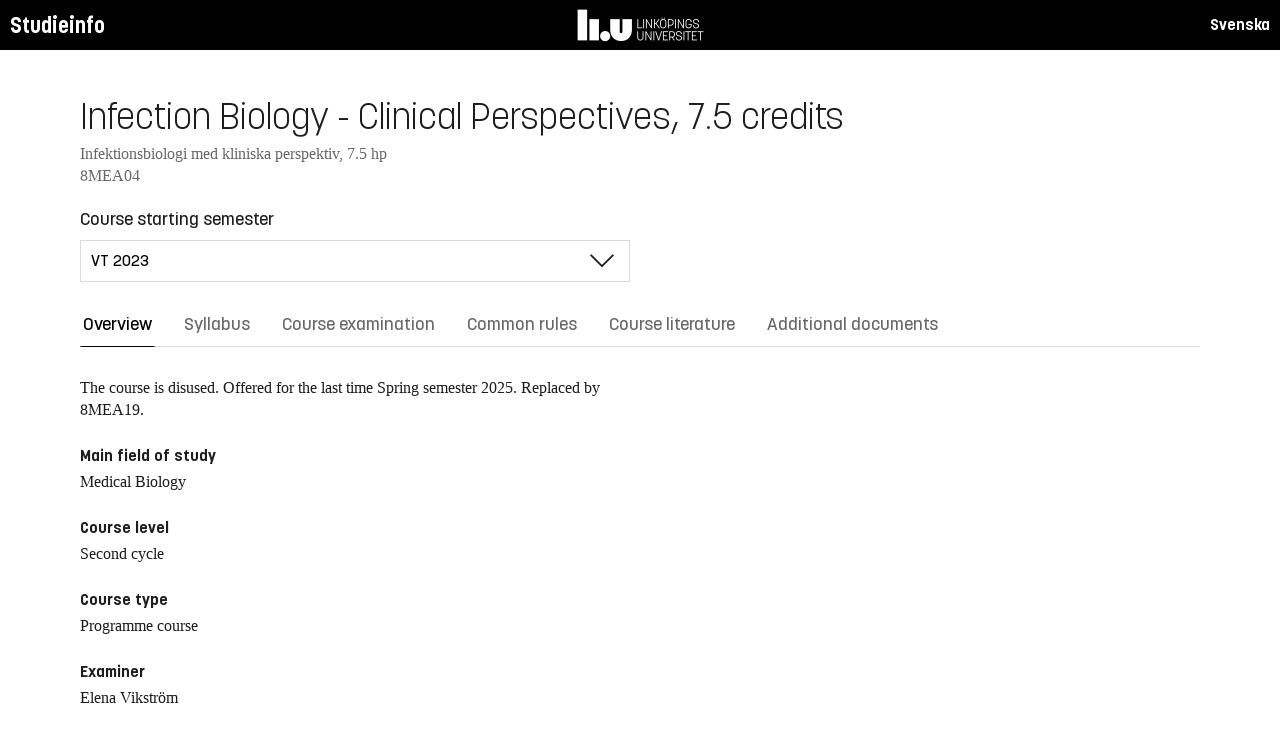

--- FILE ---
content_type: text/html; charset=utf-8
request_url: https://studieinfo.liu.se/en/kurs/8MEA04/vt-2023
body_size: 9852
content:
<!DOCTYPE html>
<html lang="en">
<head>
    <meta charset="utf-8" />
    <meta name="viewport" content="width=device-width, initial-scale=1.0" />
    <title>8MEA04 Infection Biology - Clinical Perspectives - Studieinfo, Linköpings universitet</title>
    <link rel="stylesheet" href="/lib/select2/dist/css/select2.min.css?v=SnZBxsWDBioGjBVDiSKmq1CH2oR9UdGLNpKbAT8QZnE" />
    
    
        <link rel="stylesheet" href="/css/site.min.css?v=xXE7apSqqPWfwbnP2aAHr6x0t2-x3abz0-6N4MPqFCU" />
    
    <link rel="icon" href="/favicon.ico" />
<script type="text/javascript">!function(T,l,y){var S=T.location,k="script",D="instrumentationKey",C="ingestionendpoint",I="disableExceptionTracking",E="ai.device.",b="toLowerCase",w="crossOrigin",N="POST",e="appInsightsSDK",t=y.name||"appInsights";(y.name||T[e])&&(T[e]=t);var n=T[t]||function(d){var g=!1,f=!1,m={initialize:!0,queue:[],sv:"5",version:2,config:d};function v(e,t){var n={},a="Browser";return n[E+"id"]=a[b](),n[E+"type"]=a,n["ai.operation.name"]=S&&S.pathname||"_unknown_",n["ai.internal.sdkVersion"]="javascript:snippet_"+(m.sv||m.version),{time:function(){var e=new Date;function t(e){var t=""+e;return 1===t.length&&(t="0"+t),t}return e.getUTCFullYear()+"-"+t(1+e.getUTCMonth())+"-"+t(e.getUTCDate())+"T"+t(e.getUTCHours())+":"+t(e.getUTCMinutes())+":"+t(e.getUTCSeconds())+"."+((e.getUTCMilliseconds()/1e3).toFixed(3)+"").slice(2,5)+"Z"}(),iKey:e,name:"Microsoft.ApplicationInsights."+e.replace(/-/g,"")+"."+t,sampleRate:100,tags:n,data:{baseData:{ver:2}}}}var h=d.url||y.src;if(h){function a(e){var t,n,a,i,r,o,s,c,u,p,l;g=!0,m.queue=[],f||(f=!0,t=h,s=function(){var e={},t=d.connectionString;if(t)for(var n=t.split(";"),a=0;a<n.length;a++){var i=n[a].split("=");2===i.length&&(e[i[0][b]()]=i[1])}if(!e[C]){var r=e.endpointsuffix,o=r?e.location:null;e[C]="https://"+(o?o+".":"")+"dc."+(r||"services.visualstudio.com")}return e}(),c=s[D]||d[D]||"",u=s[C],p=u?u+"/v2/track":d.endpointUrl,(l=[]).push((n="SDK LOAD Failure: Failed to load Application Insights SDK script (See stack for details)",a=t,i=p,(o=(r=v(c,"Exception")).data).baseType="ExceptionData",o.baseData.exceptions=[{typeName:"SDKLoadFailed",message:n.replace(/\./g,"-"),hasFullStack:!1,stack:n+"\nSnippet failed to load ["+a+"] -- Telemetry is disabled\nHelp Link: https://go.microsoft.com/fwlink/?linkid=2128109\nHost: "+(S&&S.pathname||"_unknown_")+"\nEndpoint: "+i,parsedStack:[]}],r)),l.push(function(e,t,n,a){var i=v(c,"Message"),r=i.data;r.baseType="MessageData";var o=r.baseData;return o.message='AI (Internal): 99 message:"'+("SDK LOAD Failure: Failed to load Application Insights SDK script (See stack for details) ("+n+")").replace(/\"/g,"")+'"',o.properties={endpoint:a},i}(0,0,t,p)),function(e,t){if(JSON){var n=T.fetch;if(n&&!y.useXhr)n(t,{method:N,body:JSON.stringify(e),mode:"cors"});else if(XMLHttpRequest){var a=new XMLHttpRequest;a.open(N,t),a.setRequestHeader("Content-type","application/json"),a.send(JSON.stringify(e))}}}(l,p))}function i(e,t){f||setTimeout(function(){!t&&m.core||a()},500)}var e=function(){var n=l.createElement(k);n.src=h;var e=y[w];return!e&&""!==e||"undefined"==n[w]||(n[w]=e),n.onload=i,n.onerror=a,n.onreadystatechange=function(e,t){"loaded"!==n.readyState&&"complete"!==n.readyState||i(0,t)},n}();y.ld<0?l.getElementsByTagName("head")[0].appendChild(e):setTimeout(function(){l.getElementsByTagName(k)[0].parentNode.appendChild(e)},y.ld||0)}try{m.cookie=l.cookie}catch(p){}function t(e){for(;e.length;)!function(t){m[t]=function(){var e=arguments;g||m.queue.push(function(){m[t].apply(m,e)})}}(e.pop())}var n="track",r="TrackPage",o="TrackEvent";t([n+"Event",n+"PageView",n+"Exception",n+"Trace",n+"DependencyData",n+"Metric",n+"PageViewPerformance","start"+r,"stop"+r,"start"+o,"stop"+o,"addTelemetryInitializer","setAuthenticatedUserContext","clearAuthenticatedUserContext","flush"]),m.SeverityLevel={Verbose:0,Information:1,Warning:2,Error:3,Critical:4};var s=(d.extensionConfig||{}).ApplicationInsightsAnalytics||{};if(!0!==d[I]&&!0!==s[I]){var c="onerror";t(["_"+c]);var u=T[c];T[c]=function(e,t,n,a,i){var r=u&&u(e,t,n,a,i);return!0!==r&&m["_"+c]({message:e,url:t,lineNumber:n,columnNumber:a,error:i}),r},d.autoExceptionInstrumented=!0}return m}(y.cfg);function a(){y.onInit&&y.onInit(n)}(T[t]=n).queue&&0===n.queue.length?(n.queue.push(a),n.trackPageView({})):a()}(window,document,{
src: "https://js.monitor.azure.com/scripts/b/ai.2.min.js", // The SDK URL Source
crossOrigin: "anonymous", 
cfg: { // Application Insights Configuration
    connectionString: 'InstrumentationKey=d1bd8d6a-14ae-41dc-abdf-e77931196be6'
}});</script></head>
<body>
    <header class="site-header" data-component="header">
    <button id="skip-link" class="primary skip-link">Till innehållet</button>

    <section class="site-header__global">
        <div class="components-appHeader">
            <nav class="liu-navbar navbar--default">
                <div class="liu-navbar-header">
                    <div class="liu-navbar-itemwrapper--left">
                        <div class="liu-navbar-item">
                            <div class="liu-navbar-item-content-left">
                                <a href="/en/" class="liu-navbar-item-link" title="Home">Studieinfo</a>
                            </div>
                        </div>
                    </div>
                    <div class="liu-navbar-itemwrapper--right">
                        <div class="liu-navbar-item">
                            <div class="liu-navbar-item-content-right">
                                
    <a class="liu-navbar-item-link" href="/kurs/8MEA04/vt-2023">Svenska</a>

                            </div>
                        </div>
                    </div>
                </div>
            </nav>
        </div>
    </section>
</header>

    <main class="site-block">
        <div class="main-container study-guide-main-container">

            

<header>
    <h1>Infection Biology - Clinical Perspectives, 7.5 credits</h1>
    <p class="subtitle">Infektionsbiologi med kliniska perspektiv, 7.5 hp</p>
    <p class="subtitle">8MEA04</p>
</header>

<div class="study_guide_navigation" data-component="study-guide-navigation">
    <form class="form">
        <div class="row">
            <div class="col-md-6">
                <label for="related_entity_navigation">Course starting semester</label>
                <div class="select-box">
                    <select id="related_entity_navigation" class="study_guide_navigation__select">
                                <option value="/en/kurs/8MEA04/vt-2025">
                                    VT 2025
                                </option>
                                <option value="/en/kurs/8MEA04/vt-2024">
                                    VT 2024
                                </option>
                                <option value="/en/kurs/8MEA04/vt-2023" selected="selected">
                                    VT 2023
                                </option>
                                <option value="/en/kurs/8MEA04/vt-2022">
                                    VT 2022
                                </option>
                                <option value="/en/kurs/8MEA04/vt-2021">
                                    VT 2021
                                </option>
                                <option value="/en/kurs/8MEA04/vt-2020">
                                    VT 2020
                                </option>
                                <option value="/en/kurs/8MEA04/vt-2019">
                                    VT 2019
                                </option>
                                <option value="/en/kurs/8MEA04/vt-2018">
                                    VT 2018
                                </option>
                                <option value="/en/kurs/8MEA04/vt-2017">
                                    VT 2017
                                </option>
                    </select>
                </div>
            </div>
        </div>
    </form>
</div>

<div>
    <div class="scrollable-tabs">
        <ul class="tabs-nav tabs-nav--line nav nav-tabs nav-justified" role="tablist">
            <li class="tabs-nav__item nav-item" role="presentation">
                <button class="tabs-nav__link nav-link active" data-bs-toggle="tab" data-bs-target="#overview" type="button" role="tab" aria-controls="overview" aria-selected="true">Overview</button>
            </li>
                <li class="tabs-nav__item nav-item" role="presentation">
                    <button class="tabs-nav__link nav-link" data-bs-toggle="tab" data-bs-target="#syllabus" type="button" role="tab" aria-controls="syllabus" aria-selected="false">Syllabus</button>
                </li>
                <li class="tabs-nav__item nav-item" role="presentation">
                    <button class="tabs-nav__link nav-link" data-bs-toggle="tab" data-bs-target="#examination" type="button" role="tab" aria-controls="examination" aria-selected="false">Course examination</button>
                </li>
                <li class="tabs-nav__item nav-item" role="presentation">
                    <button class="tabs-nav__link nav-link" data-bs-toggle="tab" data-bs-target="#commonRules" type="button" role="tab" aria-controls="commonRules" aria-selected="false">Common rules</button>
                </li>
                <li class="tabs-nav__item nav-item" role="presentation">
                    <button class="tabs-nav__link nav-link" data-bs-toggle="tab" data-bs-target="#literature" type="button" role="tab" aria-controls="literature" aria-selected="false">Course literature</button>
                </li>
                <li class="tabs-nav__item nav-item" role="presentation">
                    <button class="tabs-nav__link nav-link" data-bs-toggle="tab" data-bs-target="#documents" type="button" role="tab" aria-controls="documents" aria-selected="false">Additional documents</button>
                </li>
        </ul>
    </div>

    <div class="tab-content">
        <div id="overview" class="container text-font tab-pane active">
            
<div class="overview-wrapper f-row">
    <section class="overview-content f-col">
            <div class="overview-disused-message">
                The course is disused. Offered for the last time <span>Spring semester 2025.</span>   <span>Replaced by 8MEA19.</span>             </div>


            <h2 class="overview-label">Main field of study</h2>
Medical Biology
            <h2 class="overview-label">Course level</h2>
Second cycle
            <h2 class="overview-label">Course type</h2>
Programme course
            <h2 class="overview-label">Examiner</h2>
Elena Vikstr&#xF6;m
            <h2 class="overview-label">Course coordinator</h2>
Elena Vikstr&#xF6;m
            <h2 class="overview-label">Director of studies or equivalent</h2>
Caroline Brommesson



        <div class="overview-deviation-link">
            <a href="/en/possibledeviationfromsyllabus">Possible deviation from course syllabus/programme syllabus</a>
        </div>
    </section>

    <aside class="aside-wrapper f-col">
    </aside>
</div>

    <div class="studyguide-block-full-width">
        <div>ECV = Elective / Compulsory / Voluntary</div>
        <div class="table-responsive">
            <table class="table table-striped study-guide-table">
                <tbody>
                        <tr>
                            <th colspan="2">Course offered for</th>
                            <th>Semester</th>
                            <th>Weeks</th>
                            <th>Language</th>
                            <th>Campus</th>
                            <th>
                                <span title="Elective/Compulsory/Voluntary">
                                    ECV
                                </span>
                            </th>
                        </tr>
                            <tr>
                                <td class="match-content-width">MMEM1</td>
                                <td>
                                    <a href="/en/program/mmem1/5060">Experimental and Medical Biosciences, Master&#x27;s Programme</a>
                                </td>
                                <td>4 (Spring 2023)</td>
                                    <td>202318-202322</td>
                                <td>English</td>
                                <td>Link&#xF6;ping, US</td>
                                <td>
                                    <span title="Elective">
                                        E
                                    </span>
                                </td>
                            </tr>
                            <tr>
                                <td class="match-content-width">MMEM1</td>
                                <td>
                                    <a href="/en/program/mmem1/5337">Experimental and Medical Biosciences, Master&#x27;s Programme (International admissions round)</a>
                                </td>
                                <td>2 (Spring 2023)</td>
                                    <td>202318-202322</td>
                                <td>English</td>
                                <td>Link&#xF6;ping, US</td>
                                <td>
                                    <span title="Elective">
                                        E
                                    </span>
                                </td>
                            </tr>
                            <tr>
                                <td class="match-content-width">MMEM1</td>
                                <td>
                                    <a href="/en/program/mmem1/5345">Experimental and Medical Biosciences, Master&#x27;s Programme (National admissions round)</a>
                                </td>
                                <td>2 (Spring 2023)</td>
                                    <td>202318-202322</td>
                                <td>English</td>
                                <td>Link&#xF6;ping, US</td>
                                <td>
                                    <span title="Elective">
                                        E
                                    </span>
                                </td>
                            </tr>
                </tbody>
            </table>
        </div>
    </div>

        </div>
        <div id="syllabus" class="container text-font tab-pane">
            <div class="f-row">
                
<section class="syllabus f-2col">

        <h2>Main field of study</h2>
Medical Biology        <h2>Course level</h2>
Second cycle        <h2>Advancement level</h2>
A1X        <h2>Specific information</h2>
<p>In this course the students will obtain advanced knowledge of infectious medicine, medical microbiology, and virology within the fields of chronic infections, biomaterials, global medicine, and perinatal infections. The course is elective semester two or four in the Master&rsquo;s Programme in Experimental and Medical Biosciences.</p>        <h2>Course offered for</h2>
<ul><li>Master's Programme in Experimental and Medical Biosciences</li></ul>        <h2>Entry requirements</h2>
<p>The special eligibility requirement is the possession of the Degree of Bachelor of Sciences in a major subject area with relevance for biomedical sciences. This could include previous studies at faculties of medicine, technology/natural sciences, odontology or veterinary medicine. A major part of courses included in the Bachelor degree should be in subjects such as biochemistry, cell biology, molecular biology, genetics, gene technology, microbiology, physiology, immunology, histology, anatomy, and pathology.</p>

<p>Applicants must also have documented skills in English corresponding to the level of English in Swedish upper secondary education (English B). For applicants who have not studied in Swedish upper secondary education, skills in English are normally attested to by means of an international language test.</p>        <h2>Intended learning outcomes</h2>
<p>By the end of the course the students will be able to:<br />
Knowledge and understanding</p>

<ul>
	<li>Describe the mode of action of different microorganisms pathogenic to humans</li>
	<li>Define the interactions between the human host and the infectious agent, from molecular to clinical level and apply this knowledge to describe clinical manifestations</li>
	<li>Apply the principles of mode of actions of virulence factors on the defence of the human body</li>
</ul>

<p>Competence and skills</p>

<ul>
	<li>Design and carry out laboratory experiments to investigate molecular mechanisms in the interactions between microorganisms and human cells</li>
</ul>

<p>Judgement and approach</p>

<ul>
	<li>Understand, analyze and critically discuss scientific papers in the field of infection biology</li>
</ul>        <h2>Course content</h2>
<ul>
	<li>Microorganisms infecting the human body</li>
	<li>The host response to infectious micro organisms</li>
	<li>Virulence strategies and mechanisms exerted by the pathogenic micro organism</li>
	<li>The ecology of human flora of microorganisms - normal flora and pathogens</li>
	<li>Microorganisms and the immune system</li>
	<li>Vaccines and vaccine development</li>
	<li>Antimicrobial agents and resistance to them</li>
	<li>Epidemiology of human infectious diseases</li>
	<li>Zoonosis</li>
	<li>Infectious diseases in the perspective of global medicine</li>
	<li>Emerging infectious diseases</li>
	<li>Infections and human genetics</li>
</ul>        <h2>Teaching and working methods</h2>
<p>General: Link&ouml;ping University Master&rsquo;s Programme in Experimental and Medical Biosciences applies student-centered learning among which Problem Based Learning (PBL) is one pedagogical philosophy and method. To prepare the students for future employment, practical and experimental work in laboratory settings are important parts of the programme in courses as well as in individual projects.<br />
Specific: In this course lectures, tutorial groups, seminars, study visits, demonstrations and laboratory work are used.</p>        <h2>Examination</h2>
<p><strong>Compulsory items</strong></p><p>Active participation in the compulsory parts is necessary to pass the course, and assessment of them is carried out continuously. Compulsory parts in this course are: tutorial groups, laboratory work, and demonstrations.</p><p><br><br><strong>Examination</strong></p><p>Individual written examination.<br>Literature assignment including a written report and oral presentation of an in-depth study (group assignment with individual assessment).</p><p>&nbsp;</p><p><strong>Grades</strong></p><p>The grades for the course are either fail (F), pass (G) or pass with distinction (VG). A weighting of the grades on the individual written exam and in-depth literature study form the basis for the final grade of the course.</p> <p>If special circumstances prevail, and if it is possible with consideration of the nature of the compulsory component, the examiner may decide to replace the compulsory component with another equivalent component.</p><p>&nbsp;</p><h3>Application for examination</h3><p>Instructions on how to apply for examinations are given prior to the beginning of each course.</p><p>&nbsp;</p><h3>Re-examination</h3><p>The date for re-examination should normally be announced by the date of the regular examination at latest; in which case the scope must be the same as at the regular examination.</p><p>&nbsp;</p><h3>Examination for students with disabilities</h3><p>If the LiU coordinator for students with disabilities has granted a student the right to an adapted examination for a written examination in an examination hall, the student has the right to it.</p><p>If the coordinator has recommended for the student an adapted examination or alternative form of examination, the examiner may grant this if the examiner assesses that it is possible, based on consideration of the course objectives.&nbsp;</p><p>An examiner may also decide that an adapted examination or alternative form of examination if the examiner assessed that special circumstances prevail, and the examiner assesses that it is possible while maintaining the objectives of the course.&nbsp;</p><p>&nbsp;</p><h3>Nomination of another examiner</h3><p>A student who has taken two examinations in a course or a part of a course without obtaining a pass grade is entitled to the nomination of another examiner, unless there are special reasons to the contrary. &nbsp;</p>        <h2>Grades</h2>
Three-grade scale, U, G, VG        <h2>Other information</h2>
<p>Planning and implementation of the course is to be based on the wordings in the course syllabus. A course evaluation is compulsory for each course and should include how the course is in agreement with the course syllabus. The course coordinator will analyse the course evaluation and propose appropriate development of the course. The analysis and proposal will be returned to the students, the Director of Studies, and as needed to the Education Board, if related to general development and improvement.</p><p>The course is carried out in such a way that knowledge of gender, gender identity/expression, ethnicity, religion or other belief system, disability, sexual orientation and age is addressed, highlighted and communicated as part of the programme.</p><p>If the course is cancelled or undergoes major changes, examination is normally offered under this course syllabus, at a total of three occasions, within/in connection to the two following semesters, of which one in close proximity to the first examination.</p>        <h2>Department</h2>
Institutionen för biomedicinska och kliniska vetenskaper</section>

                <aside class="aside-wrapper f-col">
                    
<div class="aside-block">
    <h2 class="pseudo-h3">Download</h2>
    <div>
        <i class="far fa-file-pdf" aria-hidden="true"></i>
        <a target="_blank" href="/pdf/en/kursplan/8MEA04/vt-2023"> Complete syllabus as PDF </a><br />
    </div>
</div>

<div class="aside-block">
    <h2 class="pseudo-h3">Information</h2>
    <div>
        <p><span class="text-label">Course code</span><br />8MEA04</p>
        <p><span class="text-label">Course type</span><br />Programme course</p>
        <p><span class="text-label">Faculty</span><br />Faculty of Medicine and Health Sciences</p>
        <p><span class="text-label">Valid from</span><br />2022 Spring semester</p>
            <p><span class="text-label">Determined by</span><br />Chairman of The Board for First and Second Cycle Programmes</p>
            <p><span class="text-label">Date determined</span><br />2012-12-07</p>
            <p><span class="text-label">Revision date</span><br />2014-10-06; 2021-05-03</p>
            <p><span class="text-label">Registration number</span><br />LiU-2014-01733; LiU-2021-01445</p>
    </div>
</div>

                </aside>
            </div>
        </div>
        <div id="examination" class="container text-font tab-pane ">
            

<div class="studyguide-block-full-width">
        <table class="table table-striped examinations-codes-table">
            <tr>
                <th>Code</th>
                <th>Name</th>
                <th>Scope</th>
                <th>Grading scale</th>
            </tr>
                <tr>
                    <td>LITT</td>
                    <td>Literature study</td>
                    <td>
                            <span>
                                2 credits
                            </span>
                    </td>
                    <td>U, G, VG</td>
                </tr>
                <tr>
                    <td>EXAM</td>
                    <td>Written examination</td>
                    <td>
                            <span>
                                2.5 credits
                            </span>
                    </td>
                    <td>U, G, VG</td>
                </tr>
                <tr>
                    <td>BAS2</td>
                    <td>Tutorial groups</td>
                    <td>
                            <span>
                                1.5 credits
                            </span>
                    </td>
                    <td>U, G</td>
                </tr>
                <tr>
                    <td>LAB2</td>
                    <td>Laboratory work</td>
                    <td>
                            <span>
                                1.5 credits
                            </span>
                    </td>
                    <td>U, G</td>
                </tr>
        </table>
        <div>
            <p>The grades for the course are either fail (F), pass (G) or pass with distinction (VG). A weighting of the grades on the individual written exam and in-depth literature study form the basis for the final grade of the course.</p>
        </div>
</div>
        </div>
        <div id="commonRules" class="container text-font tab-pane ">
            

<div class="studyguide-block common-rules">
</div>
<div class="text-content">
    <a href="https://liuonline.sharepoint.com/sites/student-rattigheter-och-skyldigheter/SitePages/en/Home.aspx" class="external" target="_blank">Student rights and obligations (login required)</a>
    <br/>
    <a href="https://styrdokument.liu.se/Regelsamling/Innehall/Utbildning%20p%C3%A5%20grund-%20och%20avancerad%20niv%C3%A5" class="external" target="_blank">Link&#xF6;ping University common rules and regulations (in Swedish)</a>
</div>
        </div>
        <div id="literature" class="container text-font tab-pane ">
            
<div class="studyguide-block course-literature">
            <div class="alert alert-warning" role="alert">
                <i class="fa fa-info-circle" aria-hidden="true"></i>
                Course literature is preliminary.
            </div>
            <div>
                There is no course literature available for this course in studieinfo.
            </div>
</div>
        </div>
        <div id="documents" class="container text-font tab-pane ">
            
<div class="studyguide-block">
        <p>
            <p>This tab contains public material from the course room in Lisam. The information published here is not legally binding, such material can be found under the other tabs on this page.</p>
<p>There are no files available for this course.</p>
        </p>
</div>
        </div>
    </div>
</div>
        </div>
    </main>

    
<footer class="components-appFooter" data-component="footer">
    <div class="footer-itemwrapper--left">
        <div class="footer-item">
            <div>
                <span>Contact: Info Centre,</span> <a href="mailto:infocenter@liu.se" class="footer-item-link" title="Mail to infocenter">infocenter@liu.se</a>
            </div>
        </div>
    </div>
    <div class="footer-itemwrapper--right">
        <div class="footer-item">
            <a href="https://liuonline.sharepoint.com/sites/student/SitePages/en/Home.aspx" target="_blank" class="footer-item-link" title="Liunet student"><i class="bt bt-external-link bt-md" aria-hidden="true"></i> Liunet student</a>
        </div>
        <div class="footer-item">
            <a href="https://liu.se/en/education" target="_blank" class="footer-item-link" title="LiU Utbildning"><i class="bt bt-external-link bt-md" aria-hidden="true"></i> LiU Education</a>
        </div>
    </div>
</footer>


    <script src="/lib/jquery/dist/jquery.min.js"></script>
    <script src="/lib/bootstrap/dist/js/bootstrap.bundle.min.js"></script>
    <script src="/lib/select2/dist/js/select2.min.js"></script>
    
    
        <script src="/js/site.min.js?v=Z4IkYVwLMT8Pj-Abhmdb425nrIYqQS4K3hx8yCGl9yc"></script>
    
    
</body>
</html>